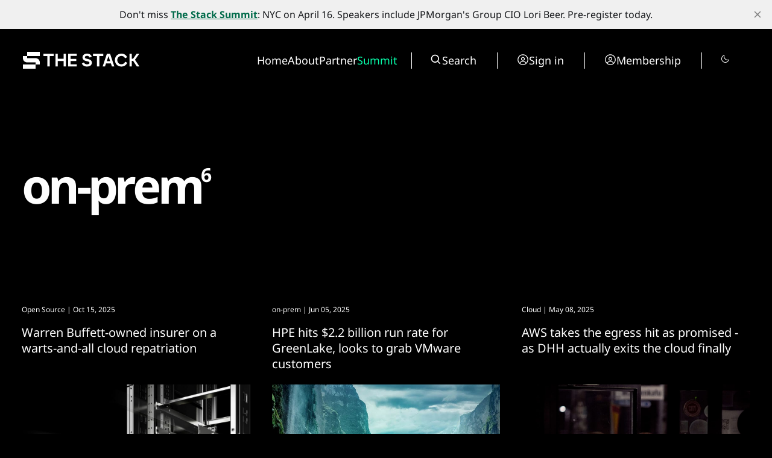

--- FILE ---
content_type: text/html; charset=utf-8
request_url: https://www.thestack.technology/tag/on-prem/
body_size: 18498
content:
<!DOCTYPE html>
<html lang="en" data-smooth-scroll="None" data-use-custom-scrollbar="false" data-cursor="Normal">
    <head>
        <title>on-prem - The Stack</title>
        <meta charset="utf-8" />
        <meta http-equiv="X-UA-Compatible" content="IE=edge" />
        <meta name="HandheldFriendly" content="True" />
        <meta name="viewport" content="width=device-width, initial-scale=1.0" />

        <link rel="preconnect" href="https://fonts.googleapis.com">
        <link rel="preconnect" href="https://fonts.gstatic.com" crossorigin>

        <link rel="stylesheet" type="text/css" href="https://www.thestack.technology/assets/css/global.css?v=edb8145b01" />
        <link rel="stylesheet" type="text/css" href="https://www.thestack.technology/assets/css/notifications.css?v=edb8145b01" />

        <script src="https://cdn.jsdelivr.net/gh/studio-freight/lenis@1.0.23/bundled/lenis.min.js"></script>

        <script src="https://www.thestack.technology/assets/js/global.js?v=edb8145b01"></script>
        <script src="https://www.thestack.technology/assets/js/custom-elements.js?v=edb8145b01"></script>
        <script>
            loadFonts("Suisse Intl", "Suisse Intl");
        </script>

        <style>
            :root {
                --background-color: #000;
                --text-color: #fff;
                --font1: var(--gh-font-body, 'Suisse Intl');
                --font2: var(--gh-font-body, 'Suisse Intl');
                --font3: var(--gh-font-heading, 'Suisse Intl');
                --logo-scale: 1;
                --heading-one-scale: 0.6;
            }
            body.light {
                --background-color: #fff;
                --text-color: #000;
            }

  .pagination-grid .videoWrapper iframe {
    aspect-ratio: 1.66
  }

  .three-box .kg-image-card:not(.kg-card-hascaption) + .kg-image-card {
    margin-top: 0;
  }

  /* partners page override styles */
  .page-work-with-us .excerpt-and-authors-wrapper {
     margin-left: auto;
     margin-right: auto;
     justify-content: space-between!important;
  }
  .page-work-with-us .three-box {
    padding-left: 5vw;
    padding-right: 5vw;
  }
  .page-work-with-us header.hero.wide-container {
    margin-left: 5vw;
    margin-right: 5vw;
    padding-left: 0;
    padding-right: 0;
    
  }
  /* about page tweaks */
  .page-about-the-stack .kg-header-card.kg-width-full.kg-layout-split h2.kg-header-card-heading {
    font-size: calc(0.6 * clamp(2.8rem,4vw,4.8rem))
  } 
  .page-about-the-stack .kg-card.kg-header-card.kg-v2 {
    padding-top: 0;
    padding-bottom: 0;
  }

        </style>

        <link rel="icon" href="https://www.thestack.technology/content/images/size/w256h256/2023/03/-23820-Stack-Technology-Icon-Oct-2020-----BLACK-v4.png" type="image/png">
    <link rel="canonical" href="https://www.thestack.technology/tag/on-prem/">
    <meta name="referrer" content="no-referrer-when-downgrade">
    
    <meta property="og:site_name" content="The Stack">
    <meta property="og:type" content="website">
    <meta property="og:title" content="on-prem - The Stack">
    <meta property="og:description" content="Interviews, insight and intelligence for digital leaders. Subscribe today to the best kept secret of the world&#x27;s most influential CIOs and changemakers.">
    <meta property="og:url" content="https://www.thestack.technology/tag/on-prem/">
    <meta name="twitter:card" content="summary">
    <meta name="twitter:title" content="on-prem - The Stack">
    <meta name="twitter:description" content="Interviews, insight and intelligence for digital leaders. Subscribe today to the best kept secret of the world&#x27;s most influential CIOs and changemakers.">
    <meta name="twitter:url" content="https://www.thestack.technology/tag/on-prem/">
    
    <script type="application/ld+json">
{
    "@context": "https://schema.org",
    "@type": "Series",
    "publisher": {
        "@type": "Organization",
        "name": "The Stack",
        "url": "https://www.thestack.technology/",
        "logo": {
            "@type": "ImageObject",
            "url": "https://www.thestack.technology/content/images/size/w256h256/2023/03/-23820-Stack-Technology-Icon-Oct-2020-----BLACK-v4.png",
            "width": 60,
            "height": 60
        }
    },
    "url": "https://www.thestack.technology/tag/on-prem/",
    "name": "on-prem",
    "mainEntityOfPage": "https://www.thestack.technology/tag/on-prem/"
}
    </script>

    <meta name="generator" content="Ghost 6.14">
    <link rel="alternate" type="application/rss+xml" title="The Stack" href="https://www.thestack.technology/rss/">
    <script defer src="https://cdn.jsdelivr.net/ghost/portal@~2.57/umd/portal.min.js" data-i18n="true" data-ghost="https://www.thestack.technology/" data-key="205b9d4cd315315d316510c978" data-api="https://the-stack.ghost.io/ghost/api/content/" data-locale="en" crossorigin="anonymous"></script><style id="gh-members-styles">.gh-post-upgrade-cta-content,
.gh-post-upgrade-cta {
    display: flex;
    flex-direction: column;
    align-items: center;
    font-family: -apple-system, BlinkMacSystemFont, 'Segoe UI', Roboto, Oxygen, Ubuntu, Cantarell, 'Open Sans', 'Helvetica Neue', sans-serif;
    text-align: center;
    width: 100%;
    color: #ffffff;
    font-size: 16px;
}

.gh-post-upgrade-cta-content {
    border-radius: 8px;
    padding: 40px 4vw;
}

.gh-post-upgrade-cta h2 {
    color: #ffffff;
    font-size: 28px;
    letter-spacing: -0.2px;
    margin: 0;
    padding: 0;
}

.gh-post-upgrade-cta p {
    margin: 20px 0 0;
    padding: 0;
}

.gh-post-upgrade-cta small {
    font-size: 16px;
    letter-spacing: -0.2px;
}

.gh-post-upgrade-cta a {
    color: #ffffff;
    cursor: pointer;
    font-weight: 500;
    box-shadow: none;
    text-decoration: underline;
}

.gh-post-upgrade-cta a:hover {
    color: #ffffff;
    opacity: 0.8;
    box-shadow: none;
    text-decoration: underline;
}

.gh-post-upgrade-cta a.gh-btn {
    display: block;
    background: #ffffff;
    text-decoration: none;
    margin: 28px 0 0;
    padding: 8px 18px;
    border-radius: 4px;
    font-size: 16px;
    font-weight: 600;
}

.gh-post-upgrade-cta a.gh-btn:hover {
    opacity: 0.92;
}</style><script async src="https://js.stripe.com/v3/"></script>
    <script defer src="https://cdn.jsdelivr.net/ghost/sodo-search@~1.8/umd/sodo-search.min.js" data-key="205b9d4cd315315d316510c978" data-styles="https://cdn.jsdelivr.net/ghost/sodo-search@~1.8/umd/main.css" data-sodo-search="https://the-stack.ghost.io/" data-locale="en" crossorigin="anonymous"></script>
    <script defer src="https://cdn.jsdelivr.net/ghost/announcement-bar@~1.1/umd/announcement-bar.min.js" data-announcement-bar="https://www.thestack.technology/" data-api-url="https://www.thestack.technology/members/api/announcement/" crossorigin="anonymous"></script>
    <link href="https://www.thestack.technology/webmentions/receive/" rel="webmention">
    <script defer src="/public/cards.min.js?v=edb8145b01"></script>
    <link rel="stylesheet" type="text/css" href="/public/cards.min.css?v=edb8145b01">
    <script defer src="/public/member-attribution.min.js?v=edb8145b01"></script><style>:root {--ghost-accent-color: #006b4a;}</style>
    <!-- Google tag (gtag.js) -->
<script async src="https://www.googletagmanager.com/gtag/js?id=G-ZLZRX3FKMG"></script>
<script>
  window.dataLayer = window.dataLayer || [];
  function gtag(){dataLayer.push(arguments);}
  gtag('js', new Date());

  gtag('config', 'G-ZLZRX3FKMG');
</script>

<style>
  section.hero {
    padding-top: 42px;
  }
  @media (max-width: 479px) {
    section.hero {
      padding-top: 24px;
    }
  }
  @media (min-width: 1439px) {
    section.hero {
      padding-top: 3.1vw
    }
  }

  @media (max-width:991px) {
    .page-work-with-us .three-box {
      padding: 0;
    }
    .three-box .kg-image-card img {
      max-width: 90vw;
      object-fit: contain;
      height: auto;
    }
    .post-content .three-box figure {
      object-fit: contain;
      height:auto;
      max-width: 100%;
    }
  }

  blockquote {
    font-size: unset!important;
  }
  body:not(.page-about-the-stack) .post-content.narrow-container {
    margin-left: auto;
    margin-right: auto;
    max-width: calc(720px + 30vw);
  }
  @media (max-width:991.99px) {
    body:not(.page-about-the-stack) .post-content.narrow-container {
      max-width: min(calc(720px + 60px), calc(100vw-60px));
    }
  }
  .post-content > p {
    font-size: 20px;
  }
  body {
    --scale: 0.75;
  }
  .post-upgrade-cta {
    padding-left: 0 !important;
    padding-right: 0 !important;
  }

  /* fix about page layout */
  .page-work-with-us .post-hero-text-content.section-padding-top {
    width: 100%;
    
  }
  /* fix mobile menu */
  @media (max-width: 991px) {
    .search-wrapper {
      display: flex!important;
      border-right: unset!important;
      border-left: unset!important;
    }
    .search-wrapper .toggledark, .search-wrapper .search-button {
      display: none;
    }
    /* and fix membership page too */
    .tier-information {
      width: fit-content!important;
    }
    .tier-description {
      min-width: 250px;
    }
    .tier-description-mobile {
      display: none!important;
    }
    .tier-description {
      display: block!important;
    }
    .tier-card {
      flex-direction: column!important;
    }
    .tier-information-inner.section-padding-extra {
      padding-top: 0;
    }
    .tier-description-inner.section-padding-extra {
      padding-bottom: 0;
    }
  }
  /* mobile navbar on smaller phones */
  @media (max-width: 400px) {
    .mobile-navbar-icons {
      gap: 12px;
    }
    .mobile-navbar-icons .unstyled-button {
      width: 16px;
    }
  }
  /* heading fussing June 2025 */
  .post-content h3 {
      font-size: clamp(23px, 2vw, 30px);
  }
  body .post-content h2 {
      font-size: clamp(26px, 2.5vw, 30px);
  }
  .kg-signup-card h2.kg-signup-card-heading {
    font-size: clamp(1.8rem,3vw,3.6rem)!important;
  }
  .benefits-outer ul {
    font-size: 120%;
    line-height:1.4;
  }
  .nav-summit a {
    color: #08ffac;
  }
  section.tags-slider {
    display: none;
}
</style>

    <link rel="preconnect" href="https://fonts.bunny.net"><link rel="stylesheet" href="https://fonts.bunny.net/css?family=noto-sans:400,700"><style>:root {--gh-font-heading: Noto Sans;--gh-font-body: Noto Sans;}</style>
            <style>
     .has-video {
            display: flex;
            position: relative;
            flex-direction: column;
    }
    .videoWrapper {
    overflow: hidden;
    flex-grow: 2;
    height: 100%;
    width: 100%;
    }


.videoWrapper iframe {
    width: 100%;
    height: 100%;
}
    </style>

    <script>
    function setupVideo (content, slug, title, autoplay, section) {    
        console.log('set up for ', slug)
    let placeholderdiv = document.createElement('div');
    placeholderdiv.innerHTML = content
    let fragment = document.createDocumentFragment()
    fragment.appendChild(placeholderdiv);

    let videoURLiframe = fragment.querySelector('.kg-embed-card > iframe, .kg-video-card video')
        // determine if this is a youtube video or peertube video
    let isYoutube = videoURLiframe.src.includes('youtube') || videoURLiframe.src.includes('youtu.be') || videoURLiframe.src.includes('youtube-nocookie') 
    let tmpsrc = videoURLiframe.src 
    videoURLiframe.setAttribute('width', '100%');
    let videoholder = document.createElement('div')
    videoholder.classList.add('videoWrapper')
    if (isYoutube) {
        if (autoplay) {
        videoholder.innerHTML = `<iframe src="${tmpsrc}&autoplay=1&mute=1&rel=0&modestbranding=1" title="${title}" frameborder="0" allow="accelerometer; autoplay; clipboard-write; encrypted-media; gyroscope; picture-in-picture; web-share" allowfullscreen></iframe>`
        } else {
        videoholder.innerHTML = `<iframe src="${tmpsrc}&rel=0&modestbranding=1" title="${title}" frameborder="0" allow="accelerometer; autoplay; clipboard-write; encrypted-media; gyroscope; picture-in-picture; web-share" allowfullscreen></iframe>`
        } 
    } else {
        if (autoplay) {
        videoholder.innerHTML = `<iframe src="${tmpsrc}?autoplay=1&muted=1" title="${title}" frameborder="0" allow="accelerometer; autoplay; clipboard-write; encrypted-media; gyroscope; picture-in-picture; web-share" allowfullscreen></iframe>`
        } else {
        videoholder.innerHTML = `<iframe src="${tmpsrc}" title="${title}" frameborder="0" allow="accelerometer; autoplay; clipboard-write; encrypted-media; gyroscope; picture-in-picture; web-share" allowfullscreen></iframe>`
        } 
    }

    let postid = `${slug}-${section}`
    console.log('looking for ', postid)
    let targetElement = document.querySelector(`[data-postid=${postid}] .videoWrapper`);
    if (targetElement) {
        targetElement.replaceWith(videoholder)
    } 
    }
</script>
    </head>
    <body class="tag-template tag-on-prem gh-font-heading-noto-sans gh-font-body-noto-sans">
        <input type="checkbox" id="darkvalue" style="display:none;">
<script>
function getCookie(cname) {
  let name = cname + "=";
  let decodedCookie = decodeURIComponent(document.cookie);
  let ca = decodedCookie.split(';');
  for(let i = 0; i <ca.length; i++) {
    let c = ca[i];
    while (c.charAt(0) == ' ') {
      c = c.substring(1);
    }
    if (c.indexOf(name) == 0) {
      darkvalue.checked= c.substring(name.length, c.length);
      return c.substring(name.length, c.length);
    }
  }
  return "none";
}
function checkCookie() {
  let preference = getCookie("darkmode-prefered");
  if (preference != "none") {
    if (preference == "true") { 
        darkvalue.checked = true;
        document.body.classList.add("dark")
        document.body.classList.remove("light")
        } else {
        darkvalue.checked = false;
        document.body.classList.remove("dark")
        document.body.classList.add("light")
        }
  } else {
    if (window.matchMedia("(prefers-color-scheme:dark)").matches) {
        darkvalue.checked = true;
        document.body.classList.add("dark")

    } else {
        darkvalue.checked = false;
        document.body.classList.remove("dark")

    } 
  }
}
checkCookie()
</script>        <custom-cursor class="custom-cursor hidden"></custom-cursor>

        <div class="lighthouse-content-paint-fix ">Content Paint</div>

        <script>
            


            document.addEventListener('DOMContentLoaded', function () {
                    pageLoadLetterAnimation();
                    pageLoadAnimations();

                setToggle();
            })
        </script>

        <div class="viewport">
   

            <div class="site-content">
                <div class="site-main">
                    <link rel="stylesheet" type="text/css" href="https://www.thestack.technology/assets/css/navbar.css?v=edb8145b01" />

<custom-header class="header" data-navigation-bar-type="Animated">
    <div class="wide-container navbar-inner vertical-animation" data-delay="200">
        <div class="logo-wrapper">
            <a class="logo" href="https://www.thestack.technology">
                <svg width="201" height="32" viewBox="0 0 201 32" fill="none" xmlns="http://www.w3.org/2000/svg">
<g clip-path="url(#clip0_1972_3291)">
<path d="M30 2H9V9H30V2Z" fill="currentColor" />
<path d="M2 9V12.5C2 16.366 5.13401 19.5 8.99998 19.5H22.9999V23H2V30H23L22.9999 23L30 23V19.5C30 15.6341 26.866 12.5 23 12.5H8.99998V9.00002L2 9Z" fill="currentColor"/>
</g>
<path d="M42.5395 8.9118H36V5.26874H52.9908V8.9118H46.4513V26.1714H42.5395V8.9118Z" fill="currentColor"/>
<path d="M69.3852 17.1534H59.7401V26.1714H55.8881V5.26872H59.7401V13.57H69.3852V5.26872H73.2372V26.1714H69.3852V17.1534Z" fill="currentColor"/>
<path d="M77.0978 5.26872H91.3115V8.79231H80.92V13.6597H90.3858V17.1534H80.92V22.6478H91.3115V26.1714H77.0978V5.26872Z" fill="currentColor"/>
<path d="M112.345 20.2589C112.345 19.1242 111.539 18.3777 109.896 17.9895L106.432 17.1534C103.207 16.377 100.819 14.6152 100.819 11.1513C100.819 7.35903 104.073 5 108.314 5C112.853 5 115.271 7.50834 116.107 9.86734L112.614 11.6291C112.285 10.2555 110.971 8.58329 108.314 8.58329C106.014 8.58329 104.73 9.65834 104.73 11.0618C104.73 12.2562 105.656 12.943 107.089 13.2715L111.001 14.227C114.525 15.093 116.346 17.2131 116.346 20.0798C116.346 23.3943 113.719 26.4401 108.015 26.4401C103.237 26.4401 100.61 23.7227 99.7436 21.4533L103.058 19.5422C103.625 21.3637 105.686 22.7374 108.105 22.7374C111.3 22.7374 112.345 21.513 112.345 20.2589Z" fill="currentColor"/>
<path d="M124.82 8.9118H118.281V5.26874H135.271V8.9118H128.732V26.1714H124.82V8.9118Z" fill="currentColor"/>
<path d="M141.239 5.26872H146.524L153.542 26.1714H149.51L147.868 21.1846H139.806L138.163 26.1714H134.192L141.239 5.26872ZM146.674 17.5714L143.837 9.0312L141 17.5714H146.674Z" fill="currentColor"/>
<path d="M154.513 15.72C154.513 9.62843 158.962 5 165.233 5C169.742 5 173.266 7.38891 174.789 10.9423L171.355 12.7937C170.339 10.375 168.07 8.79232 165.233 8.79232C161.351 8.79232 158.485 11.6888 158.485 15.72C158.485 19.7513 161.381 22.6478 165.233 22.6478C168.189 22.6478 170.548 20.9457 171.504 18.3478L174.938 20.1395C173.445 23.902 169.861 26.4401 165.233 26.4401C158.962 26.4401 154.513 21.7818 154.513 15.72Z" fill="currentColor"/>
<path d="M184.741 17.1235H182.591V26.1714H178.798V5.26872H182.591V13.4805H184.651L190.534 5.26872H194.893L187.786 15.1527L195.132 26.1714H190.772L184.741 17.1235Z" fill="currentColor"/>
<defs>
<clipPath id="clip0_1972_3291">
<rect width="28" height="28" fill="currentColor" transform="translate(2 2)"/>
</clipPath>
</defs>
</svg>
            </a>
        </div>

        <div class="mobile-navbar-icons">
            <button class="toggledark unstyled-button"><div class="is-dark"><svg width="16" height="16" viewBox="0 0 16 16" fill="none" xmlns="http://www.w3.org/2000/svg">
<g clip-path="url(#clip0_2722_8200)">
<path d="M7.5 2.5V1C7.5 0.867392 7.55268 0.740215 7.64645 0.646447C7.74021 0.552678 7.86739 0.5 8 0.5C8.13261 0.5 8.25979 0.552678 8.35355 0.646447C8.44732 0.740215 8.5 0.867392 8.5 1V2.5C8.5 2.63261 8.44732 2.75979 8.35355 2.85355C8.25979 2.94732 8.13261 3 8 3C7.86739 3 7.74021 2.94732 7.64645 2.85355C7.55268 2.75979 7.5 2.63261 7.5 2.5ZM12 8C12 8.79113 11.7654 9.56448 11.3259 10.2223C10.8864 10.8801 10.2616 11.3928 9.53073 11.6955C8.79983 11.9983 7.99556 12.0775 7.21964 11.9231C6.44371 11.7688 5.73098 11.3878 5.17157 10.8284C4.61216 10.269 4.2312 9.55629 4.07686 8.78036C3.92252 8.00444 4.00173 7.20017 4.30448 6.46927C4.60723 5.73836 5.11992 5.11365 5.77772 4.67412C6.43552 4.2346 7.20887 4 8 4C9.06051 4.00116 10.0773 4.42296 10.8271 5.17285C11.577 5.92275 11.9988 6.93949 12 8ZM11 8C11 7.40666 10.8241 6.82664 10.4944 6.33329C10.1648 5.83994 9.69623 5.45542 9.14805 5.22836C8.59987 5.0013 7.99667 4.94189 7.41473 5.05764C6.83279 5.1734 6.29824 5.45912 5.87868 5.87868C5.45912 6.29824 5.1734 6.83279 5.05764 7.41473C4.94189 7.99667 5.0013 8.59987 5.22836 9.14805C5.45542 9.69623 5.83994 10.1648 6.33329 10.4944C6.82664 10.8241 7.40666 11 8 11C8.7954 10.9992 9.55798 10.6828 10.1204 10.1204C10.6828 9.55798 10.9992 8.7954 11 8ZM3.64625 4.35375C3.74007 4.44757 3.86732 4.50028 4 4.50028C4.13268 4.50028 4.25993 4.44757 4.35375 4.35375C4.44757 4.25993 4.50028 4.13268 4.50028 4C4.50028 3.86732 4.44757 3.74007 4.35375 3.64625L3.35375 2.64625C3.25993 2.55243 3.13268 2.49972 3 2.49972C2.86732 2.49972 2.74007 2.55243 2.64625 2.64625C2.55243 2.74007 2.49972 2.86732 2.49972 3C2.49972 3.13268 2.55243 3.25993 2.64625 3.35375L3.64625 4.35375ZM3.64625 11.6462L2.64625 12.6462C2.55243 12.7401 2.49972 12.8673 2.49972 13C2.49972 13.1327 2.55243 13.2599 2.64625 13.3538C2.74007 13.4476 2.86732 13.5003 3 13.5003C3.13268 13.5003 3.25993 13.4476 3.35375 13.3538L4.35375 12.3538C4.40021 12.3073 4.43706 12.2521 4.4622 12.1914C4.48734 12.1308 4.50028 12.0657 4.50028 12C4.50028 11.9343 4.48734 11.8692 4.4622 11.8086C4.43706 11.7479 4.40021 11.6927 4.35375 11.6462C4.3073 11.5998 4.25214 11.5629 4.19145 11.5378C4.13075 11.5127 4.0657 11.4997 4 11.4997C3.9343 11.4997 3.86925 11.5127 3.80855 11.5378C3.74786 11.5629 3.69271 11.5998 3.64625 11.6462ZM12 4.5C12.0657 4.50005 12.1307 4.48716 12.1914 4.46207C12.2521 4.43697 12.3073 4.40017 12.3538 4.35375L13.3538 3.35375C13.4476 3.25993 13.5003 3.13268 13.5003 3C13.5003 2.86732 13.4476 2.74007 13.3538 2.64625C13.2599 2.55243 13.1327 2.49972 13 2.49972C12.8673 2.49972 12.7401 2.55243 12.6462 2.64625L11.6462 3.64625C11.5762 3.71618 11.5286 3.8053 11.5092 3.90235C11.4899 3.99939 11.4998 4.09998 11.5377 4.1914C11.5756 4.28281 11.6397 4.36092 11.722 4.41586C11.8043 4.4708 11.9011 4.50008 12 4.5ZM12.3538 11.6462C12.2599 11.5524 12.1327 11.4997 12 11.4997C11.8673 11.4997 11.7401 11.5524 11.6462 11.6462C11.5524 11.7401 11.4997 11.8673 11.4997 12C11.4997 12.1327 11.5524 12.2599 11.6462 12.3538L12.6462 13.3538C12.6927 13.4002 12.7479 13.4371 12.8086 13.4622C12.8692 13.4873 12.9343 13.5003 13 13.5003C13.0657 13.5003 13.1308 13.4873 13.1914 13.4622C13.2521 13.4371 13.3073 13.4002 13.3538 13.3538C13.4002 13.3073 13.4371 13.2521 13.4622 13.1914C13.4873 13.1308 13.5003 13.0657 13.5003 13C13.5003 12.9343 13.4873 12.8692 13.4622 12.8086C13.4371 12.7479 13.4002 12.6927 13.3538 12.6462L12.3538 11.6462ZM3 8C3 7.86739 2.94732 7.74021 2.85355 7.64645C2.75979 7.55268 2.63261 7.5 2.5 7.5H1C0.867392 7.5 0.740215 7.55268 0.646447 7.64645C0.552678 7.74021 0.5 7.86739 0.5 8C0.5 8.13261 0.552678 8.25979 0.646447 8.35355C0.740215 8.44732 0.867392 8.5 1 8.5H2.5C2.63261 8.5 2.75979 8.44732 2.85355 8.35355C2.94732 8.25979 3 8.13261 3 8ZM8 13C7.86739 13 7.74021 13.0527 7.64645 13.1464C7.55268 13.2402 7.5 13.3674 7.5 13.5V15C7.5 15.1326 7.55268 15.2598 7.64645 15.3536C7.74021 15.4473 7.86739 15.5 8 15.5C8.13261 15.5 8.25979 15.4473 8.35355 15.3536C8.44732 15.2598 8.5 15.1326 8.5 15V13.5C8.5 13.3674 8.44732 13.2402 8.35355 13.1464C8.25979 13.0527 8.13261 13 8 13ZM15 7.5H13.5C13.3674 7.5 13.2402 7.55268 13.1464 7.64645C13.0527 7.74021 13 7.86739 13 8C13 8.13261 13.0527 8.25979 13.1464 8.35355C13.2402 8.44732 13.3674 8.5 13.5 8.5H15C15.1326 8.5 15.2598 8.44732 15.3536 8.35355C15.4473 8.25979 15.5 8.13261 15.5 8C15.5 7.86739 15.4473 7.74021 15.3536 7.64645C15.2598 7.55268 15.1326 7.5 15 7.5Z" fill="currentColor"/>
</g>
<defs>
<clipPath id="clip0_2722_8200">
<rect width="16" height="16" fill="white"/>
</clipPath>
</defs>
</svg>
</div>
<div class="is-light"><svg width="16" height="16" viewBox="0 0 16 16" fill="none" xmlns="http://www.w3.org/2000/svg">
<path d="M14.5963 8.8894C14.5321 8.82513 14.4517 8.77954 14.3636 8.75752C14.2755 8.73549 14.1831 8.73787 14.0963 8.7644C13.1429 9.05263 12.1291 9.07679 11.1631 8.83432C10.1971 8.59186 9.31489 8.09184 8.61061 7.38756C7.90632 6.68327 7.40631 5.80111 7.16384 4.83507C6.92137 3.86902 6.94554 2.85529 7.23376 1.9019C7.26051 1.81503 7.26307 1.72251 7.24117 1.63428C7.21927 1.54606 7.17373 1.46548 7.10946 1.40121C7.04518 1.33693 6.9646 1.29139 6.87638 1.26949C6.78816 1.24759 6.69564 1.25015 6.60876 1.2769C5.29065 1.68068 4.13347 2.4899 3.30189 3.5894C2.57465 4.55494 2.13105 5.70413 2.02093 6.90788C1.91081 8.11163 2.13853 9.32224 2.67852 10.4037C3.2185 11.4852 4.04935 12.3946 5.07772 13.0299C6.10609 13.6652 7.29124 14.0012 8.50001 14C9.91023 14.0044 11.2829 13.5459 12.4075 12.695C13.507 11.8634 14.3162 10.7063 14.72 9.38815C14.7465 9.3016 14.7489 9.2095 14.7271 9.12166C14.7053 9.03383 14.6601 8.95355 14.5963 8.8894ZM11.8063 11.8963C10.7472 12.6939 9.4357 13.0822 8.11311 12.9896C6.79052 12.897 5.54589 12.3297 4.60835 11.3923C3.67081 10.4548 3.10346 9.21023 3.01074 7.88765C2.91803 6.56506 3.30619 5.2535 4.10376 4.1944C4.62339 3.50819 5.29518 2.95193 6.06626 2.5694C6.02234 2.87767 6.0002 3.18865 6.00001 3.50003C6.00183 5.22337 6.68724 6.87562 7.90583 8.09421C9.12442 9.3128 10.7767 9.99821 12.5 10C12.812 9.99993 13.1236 9.97779 13.4325 9.93378C13.0496 10.705 12.4929 11.3768 11.8063 11.8963Z" fill="currentColor"/>
</svg>
</div></button>
            <button class="search-button unstyled-button" aria-label="Search button" >
                <div class="search-icon">
                    <svg width="100%" height="100%" viewBox="0 0 20 20" fill="none" xmlns="http://www.w3.org/2000/svg">
    <path d="M8.33464 14.9998C9.81378 14.9995 11.2503 14.5044 12.4155 13.5932L16.0788 17.2565L17.2571 16.0782L13.5938 12.4148C14.5055 11.2496 15.0009 9.8127 15.0013 8.33317C15.0013 4.65734 12.0105 1.6665 8.33464 1.6665C4.6588 1.6665 1.66797 4.65734 1.66797 8.33317C1.66797 12.009 4.6588 14.9998 8.33464 14.9998ZM8.33464 3.33317C11.0921 3.33317 13.3346 5.57567 13.3346 8.33317C13.3346 11.0907 11.0921 13.3332 8.33464 13.3332C5.57714 13.3332 3.33464 11.0907 3.33464 8.33317C3.33464 5.57567 5.57714 3.33317 8.33464 3.33317Z" fill="var(--text-color)"/>
</svg>
                    
                </div>
            </button>
            <button class="menu-button unstyled-button" aria-label="Menu button">
                <div class="menu-line first-line"></div>
                <div class="menu-line mobile-line"></div>
                <div class="menu-line second-line"></div>
            </button>
        </div>

        <div class="navbar-links-outer">
            <div class="navbar-links-inner">
                    <ul class="nav">
            <li class="nav-home" data-label="Home">  
                <a class="nav-link hover-underline" href="https://www.thestack.technology/">Home</a>
            </li>
            <li class="nav-about" data-label="About">  
                <a class="nav-link hover-underline" href="https://www.thestack.technology/about-the-stack/">About</a>
            </li>
            <li class="nav-partner" data-label="Partner">  
                <a class="nav-link hover-underline" href="https://www.partner.thestack.technology/partner-with-us/">Partner</a>
            </li>
            <li class="nav-summit" data-label="Summit">  
                <a class="nav-link hover-underline" href="https://luma.com/a46jjpbz">Summit</a>
            </li>
    </ul>


                <div class="search-wrapper">
                    <a class="search-button unstyled-button" aria-label="Search button" >
                        <div class="search-icon">
                            <svg width="100%" height="100%" viewBox="0 0 20 20" fill="none" xmlns="http://www.w3.org/2000/svg">
    <path d="M8.33464 14.9998C9.81378 14.9995 11.2503 14.5044 12.4155 13.5932L16.0788 17.2565L17.2571 16.0782L13.5938 12.4148C14.5055 11.2496 15.0009 9.8127 15.0013 8.33317C15.0013 4.65734 12.0105 1.6665 8.33464 1.6665C4.6588 1.6665 1.66797 4.65734 1.66797 8.33317C1.66797 12.009 4.6588 14.9998 8.33464 14.9998ZM8.33464 3.33317C11.0921 3.33317 13.3346 5.57567 13.3346 8.33317C13.3346 11.0907 11.0921 13.3332 8.33464 13.3332C5.57714 13.3332 3.33464 11.0907 3.33464 8.33317C3.33464 5.57567 5.57714 3.33317 8.33464 3.33317Z" fill="var(--text-color)"/>
</svg>
                        </div>
                        <span>
                            Search
                        </span>                      
                    </a>
                </div>

                    <div class="acc-button-wrapper search-wrapper" style="border-left: none">
                            <a href="https://www.thestack.technology/signin/" class="acc-button">
                                <div class="account-icon">
                                    <svg width="100%" height="100%" viewBox="0 0 20 20" fill="none" xmlns="http://www.w3.org/2000/svg">
    <path fill-rule="evenodd" clip-rule="evenodd" d="M1.16797 10.0001C1.16797 7.65806 2.09834 5.41195 3.75441 3.75588C5.41048 2.0998 7.6566 1.16943 9.99864 1.16943C12.3407 1.16943 14.5868 2.0998 16.2429 3.75588C17.8989 5.41195 18.8293 7.65806 18.8293 10.0001C18.8293 12.3421 17.8989 14.5883 16.2429 16.2443C14.5868 17.9004 12.3407 18.8308 9.99864 18.8308C7.6566 18.8308 5.41048 17.9004 3.75441 16.2443C2.09834 14.5883 1.16797 12.3421 1.16797 10.0001ZM9.99864 2.4361C8.53252 2.43615 7.09802 2.86228 5.86965 3.66264C4.64127 4.463 3.67197 5.6031 3.07966 6.94424C2.48735 8.28538 2.29756 9.76975 2.53339 11.2168C2.76921 12.6638 3.42048 14.0111 4.40797 15.0948C5.00747 14.1558 5.83399 13.383 6.81115 12.8479C7.78831 12.3129 8.88457 12.0327 9.99864 12.0334C11.1127 12.0326 12.209 12.3127 13.1862 12.8478C14.1634 13.3829 14.9899 14.1557 15.5893 15.0948C16.5768 14.0111 17.2281 12.6638 17.4639 11.2168C17.6997 9.76975 17.5099 8.28538 16.9176 6.94424C16.3253 5.6031 15.356 4.463 14.1276 3.66264C12.8992 2.86228 11.4647 2.43615 9.99864 2.4361ZM14.6413 15.9721C14.1695 15.1589 13.4922 14.484 12.6774 14.0151C11.8626 13.5461 10.9388 13.2996 9.99864 13.3001C9.05849 13.2996 8.13472 13.5461 7.31989 14.0151C6.50506 14.484 5.82779 15.1589 5.35597 15.9721C6.68232 17.0063 8.31672 17.5668 9.99864 17.5641C11.748 17.5641 13.3586 16.9694 14.6413 15.9721ZM6.8653 8.67343C6.8653 7.84242 7.19542 7.04545 7.78303 6.45783C8.37065 5.87022 9.16762 5.5401 9.99864 5.5401C10.8296 5.5401 11.6266 5.87022 12.2142 6.45783C12.8019 7.04545 13.132 7.84242 13.132 8.67343C13.132 9.50445 12.8019 10.3014 12.2142 10.889C11.6266 11.4766 10.8296 11.8068 9.99864 11.8068C9.16762 11.8068 8.37065 11.4766 7.78303 10.889C7.19542 10.3014 6.8653 9.50445 6.8653 8.67343ZM9.99864 6.80677C9.7535 6.80677 9.51077 6.85505 9.28429 6.94886C9.05782 7.04267 8.85204 7.18016 8.6787 7.3535C8.50537 7.52684 8.36787 7.73262 8.27406 7.95909C8.18025 8.18556 8.13197 8.4283 8.13197 8.67343C8.13197 8.91857 8.18025 9.1613 8.27406 9.38778C8.36787 9.61425 8.50537 9.82003 8.6787 9.99337C8.85204 10.1667 9.05782 10.3042 9.28429 10.398C9.51077 10.4918 9.7535 10.5401 9.99864 10.5401C10.4937 10.5401 10.9685 10.3434 11.3186 9.99337C11.6686 9.6433 11.8653 9.1685 11.8653 8.67343C11.8653 8.17836 11.6686 7.70357 11.3186 7.3535C10.9685 7.00343 10.4937 6.80677 9.99864 6.80677Z" fill="var(--text-color)"/>
</svg>
                                </div>
                                <span>
                                    Sign in
                                </span>                              
                            </a>

                    </div>
                    <div class="acc-button-wrapper search-wrapper" style="border-left: none">
                            <a href="https://www.thestack.technology/membership/" class="acc-button">
                                <div class="account-icon">
                                    <svg width="100%" height="100%" viewBox="0 0 20 20" fill="none" xmlns="http://www.w3.org/2000/svg">
    <path fill-rule="evenodd" clip-rule="evenodd" d="M1.16797 10.0001C1.16797 7.65806 2.09834 5.41195 3.75441 3.75588C5.41048 2.0998 7.6566 1.16943 9.99864 1.16943C12.3407 1.16943 14.5868 2.0998 16.2429 3.75588C17.8989 5.41195 18.8293 7.65806 18.8293 10.0001C18.8293 12.3421 17.8989 14.5883 16.2429 16.2443C14.5868 17.9004 12.3407 18.8308 9.99864 18.8308C7.6566 18.8308 5.41048 17.9004 3.75441 16.2443C2.09834 14.5883 1.16797 12.3421 1.16797 10.0001ZM9.99864 2.4361C8.53252 2.43615 7.09802 2.86228 5.86965 3.66264C4.64127 4.463 3.67197 5.6031 3.07966 6.94424C2.48735 8.28538 2.29756 9.76975 2.53339 11.2168C2.76921 12.6638 3.42048 14.0111 4.40797 15.0948C5.00747 14.1558 5.83399 13.383 6.81115 12.8479C7.78831 12.3129 8.88457 12.0327 9.99864 12.0334C11.1127 12.0326 12.209 12.3127 13.1862 12.8478C14.1634 13.3829 14.9899 14.1557 15.5893 15.0948C16.5768 14.0111 17.2281 12.6638 17.4639 11.2168C17.6997 9.76975 17.5099 8.28538 16.9176 6.94424C16.3253 5.6031 15.356 4.463 14.1276 3.66264C12.8992 2.86228 11.4647 2.43615 9.99864 2.4361ZM14.6413 15.9721C14.1695 15.1589 13.4922 14.484 12.6774 14.0151C11.8626 13.5461 10.9388 13.2996 9.99864 13.3001C9.05849 13.2996 8.13472 13.5461 7.31989 14.0151C6.50506 14.484 5.82779 15.1589 5.35597 15.9721C6.68232 17.0063 8.31672 17.5668 9.99864 17.5641C11.748 17.5641 13.3586 16.9694 14.6413 15.9721ZM6.8653 8.67343C6.8653 7.84242 7.19542 7.04545 7.78303 6.45783C8.37065 5.87022 9.16762 5.5401 9.99864 5.5401C10.8296 5.5401 11.6266 5.87022 12.2142 6.45783C12.8019 7.04545 13.132 7.84242 13.132 8.67343C13.132 9.50445 12.8019 10.3014 12.2142 10.889C11.6266 11.4766 10.8296 11.8068 9.99864 11.8068C9.16762 11.8068 8.37065 11.4766 7.78303 10.889C7.19542 10.3014 6.8653 9.50445 6.8653 8.67343ZM9.99864 6.80677C9.7535 6.80677 9.51077 6.85505 9.28429 6.94886C9.05782 7.04267 8.85204 7.18016 8.6787 7.3535C8.50537 7.52684 8.36787 7.73262 8.27406 7.95909C8.18025 8.18556 8.13197 8.4283 8.13197 8.67343C8.13197 8.91857 8.18025 9.1613 8.27406 9.38778C8.36787 9.61425 8.50537 9.82003 8.6787 9.99337C8.85204 10.1667 9.05782 10.3042 9.28429 10.398C9.51077 10.4918 9.7535 10.5401 9.99864 10.5401C10.4937 10.5401 10.9685 10.3434 11.3186 9.99337C11.6686 9.6433 11.8653 9.1685 11.8653 8.67343C11.8653 8.17836 11.6686 7.70357 11.3186 7.3535C10.9685 7.00343 10.4937 6.80677 9.99864 6.80677Z" fill="var(--text-color)"/>
</svg>
                                </div>
                                <span>
                                    Membership
                                </span>                              
                            </a>
                    </div>
                                <div class="search-wrapper" style="border: none">
                        <button class="toggledark unstyled-button"><div class="is-dark"><svg width="16" height="16" viewBox="0 0 16 16" fill="none" xmlns="http://www.w3.org/2000/svg">
<g clip-path="url(#clip0_2722_8200)">
<path d="M7.5 2.5V1C7.5 0.867392 7.55268 0.740215 7.64645 0.646447C7.74021 0.552678 7.86739 0.5 8 0.5C8.13261 0.5 8.25979 0.552678 8.35355 0.646447C8.44732 0.740215 8.5 0.867392 8.5 1V2.5C8.5 2.63261 8.44732 2.75979 8.35355 2.85355C8.25979 2.94732 8.13261 3 8 3C7.86739 3 7.74021 2.94732 7.64645 2.85355C7.55268 2.75979 7.5 2.63261 7.5 2.5ZM12 8C12 8.79113 11.7654 9.56448 11.3259 10.2223C10.8864 10.8801 10.2616 11.3928 9.53073 11.6955C8.79983 11.9983 7.99556 12.0775 7.21964 11.9231C6.44371 11.7688 5.73098 11.3878 5.17157 10.8284C4.61216 10.269 4.2312 9.55629 4.07686 8.78036C3.92252 8.00444 4.00173 7.20017 4.30448 6.46927C4.60723 5.73836 5.11992 5.11365 5.77772 4.67412C6.43552 4.2346 7.20887 4 8 4C9.06051 4.00116 10.0773 4.42296 10.8271 5.17285C11.577 5.92275 11.9988 6.93949 12 8ZM11 8C11 7.40666 10.8241 6.82664 10.4944 6.33329C10.1648 5.83994 9.69623 5.45542 9.14805 5.22836C8.59987 5.0013 7.99667 4.94189 7.41473 5.05764C6.83279 5.1734 6.29824 5.45912 5.87868 5.87868C5.45912 6.29824 5.1734 6.83279 5.05764 7.41473C4.94189 7.99667 5.0013 8.59987 5.22836 9.14805C5.45542 9.69623 5.83994 10.1648 6.33329 10.4944C6.82664 10.8241 7.40666 11 8 11C8.7954 10.9992 9.55798 10.6828 10.1204 10.1204C10.6828 9.55798 10.9992 8.7954 11 8ZM3.64625 4.35375C3.74007 4.44757 3.86732 4.50028 4 4.50028C4.13268 4.50028 4.25993 4.44757 4.35375 4.35375C4.44757 4.25993 4.50028 4.13268 4.50028 4C4.50028 3.86732 4.44757 3.74007 4.35375 3.64625L3.35375 2.64625C3.25993 2.55243 3.13268 2.49972 3 2.49972C2.86732 2.49972 2.74007 2.55243 2.64625 2.64625C2.55243 2.74007 2.49972 2.86732 2.49972 3C2.49972 3.13268 2.55243 3.25993 2.64625 3.35375L3.64625 4.35375ZM3.64625 11.6462L2.64625 12.6462C2.55243 12.7401 2.49972 12.8673 2.49972 13C2.49972 13.1327 2.55243 13.2599 2.64625 13.3538C2.74007 13.4476 2.86732 13.5003 3 13.5003C3.13268 13.5003 3.25993 13.4476 3.35375 13.3538L4.35375 12.3538C4.40021 12.3073 4.43706 12.2521 4.4622 12.1914C4.48734 12.1308 4.50028 12.0657 4.50028 12C4.50028 11.9343 4.48734 11.8692 4.4622 11.8086C4.43706 11.7479 4.40021 11.6927 4.35375 11.6462C4.3073 11.5998 4.25214 11.5629 4.19145 11.5378C4.13075 11.5127 4.0657 11.4997 4 11.4997C3.9343 11.4997 3.86925 11.5127 3.80855 11.5378C3.74786 11.5629 3.69271 11.5998 3.64625 11.6462ZM12 4.5C12.0657 4.50005 12.1307 4.48716 12.1914 4.46207C12.2521 4.43697 12.3073 4.40017 12.3538 4.35375L13.3538 3.35375C13.4476 3.25993 13.5003 3.13268 13.5003 3C13.5003 2.86732 13.4476 2.74007 13.3538 2.64625C13.2599 2.55243 13.1327 2.49972 13 2.49972C12.8673 2.49972 12.7401 2.55243 12.6462 2.64625L11.6462 3.64625C11.5762 3.71618 11.5286 3.8053 11.5092 3.90235C11.4899 3.99939 11.4998 4.09998 11.5377 4.1914C11.5756 4.28281 11.6397 4.36092 11.722 4.41586C11.8043 4.4708 11.9011 4.50008 12 4.5ZM12.3538 11.6462C12.2599 11.5524 12.1327 11.4997 12 11.4997C11.8673 11.4997 11.7401 11.5524 11.6462 11.6462C11.5524 11.7401 11.4997 11.8673 11.4997 12C11.4997 12.1327 11.5524 12.2599 11.6462 12.3538L12.6462 13.3538C12.6927 13.4002 12.7479 13.4371 12.8086 13.4622C12.8692 13.4873 12.9343 13.5003 13 13.5003C13.0657 13.5003 13.1308 13.4873 13.1914 13.4622C13.2521 13.4371 13.3073 13.4002 13.3538 13.3538C13.4002 13.3073 13.4371 13.2521 13.4622 13.1914C13.4873 13.1308 13.5003 13.0657 13.5003 13C13.5003 12.9343 13.4873 12.8692 13.4622 12.8086C13.4371 12.7479 13.4002 12.6927 13.3538 12.6462L12.3538 11.6462ZM3 8C3 7.86739 2.94732 7.74021 2.85355 7.64645C2.75979 7.55268 2.63261 7.5 2.5 7.5H1C0.867392 7.5 0.740215 7.55268 0.646447 7.64645C0.552678 7.74021 0.5 7.86739 0.5 8C0.5 8.13261 0.552678 8.25979 0.646447 8.35355C0.740215 8.44732 0.867392 8.5 1 8.5H2.5C2.63261 8.5 2.75979 8.44732 2.85355 8.35355C2.94732 8.25979 3 8.13261 3 8ZM8 13C7.86739 13 7.74021 13.0527 7.64645 13.1464C7.55268 13.2402 7.5 13.3674 7.5 13.5V15C7.5 15.1326 7.55268 15.2598 7.64645 15.3536C7.74021 15.4473 7.86739 15.5 8 15.5C8.13261 15.5 8.25979 15.4473 8.35355 15.3536C8.44732 15.2598 8.5 15.1326 8.5 15V13.5C8.5 13.3674 8.44732 13.2402 8.35355 13.1464C8.25979 13.0527 8.13261 13 8 13ZM15 7.5H13.5C13.3674 7.5 13.2402 7.55268 13.1464 7.64645C13.0527 7.74021 13 7.86739 13 8C13 8.13261 13.0527 8.25979 13.1464 8.35355C13.2402 8.44732 13.3674 8.5 13.5 8.5H15C15.1326 8.5 15.2598 8.44732 15.3536 8.35355C15.4473 8.25979 15.5 8.13261 15.5 8C15.5 7.86739 15.4473 7.74021 15.3536 7.64645C15.2598 7.55268 15.1326 7.5 15 7.5Z" fill="currentColor"/>
</g>
<defs>
<clipPath id="clip0_2722_8200">
<rect width="16" height="16" fill="white"/>
</clipPath>
</defs>
</svg>
</div>
<div class="is-light"><svg width="16" height="16" viewBox="0 0 16 16" fill="none" xmlns="http://www.w3.org/2000/svg">
<path d="M14.5963 8.8894C14.5321 8.82513 14.4517 8.77954 14.3636 8.75752C14.2755 8.73549 14.1831 8.73787 14.0963 8.7644C13.1429 9.05263 12.1291 9.07679 11.1631 8.83432C10.1971 8.59186 9.31489 8.09184 8.61061 7.38756C7.90632 6.68327 7.40631 5.80111 7.16384 4.83507C6.92137 3.86902 6.94554 2.85529 7.23376 1.9019C7.26051 1.81503 7.26307 1.72251 7.24117 1.63428C7.21927 1.54606 7.17373 1.46548 7.10946 1.40121C7.04518 1.33693 6.9646 1.29139 6.87638 1.26949C6.78816 1.24759 6.69564 1.25015 6.60876 1.2769C5.29065 1.68068 4.13347 2.4899 3.30189 3.5894C2.57465 4.55494 2.13105 5.70413 2.02093 6.90788C1.91081 8.11163 2.13853 9.32224 2.67852 10.4037C3.2185 11.4852 4.04935 12.3946 5.07772 13.0299C6.10609 13.6652 7.29124 14.0012 8.50001 14C9.91023 14.0044 11.2829 13.5459 12.4075 12.695C13.507 11.8634 14.3162 10.7063 14.72 9.38815C14.7465 9.3016 14.7489 9.2095 14.7271 9.12166C14.7053 9.03383 14.6601 8.95355 14.5963 8.8894ZM11.8063 11.8963C10.7472 12.6939 9.4357 13.0822 8.11311 12.9896C6.79052 12.897 5.54589 12.3297 4.60835 11.3923C3.67081 10.4548 3.10346 9.21023 3.01074 7.88765C2.91803 6.56506 3.30619 5.2535 4.10376 4.1944C4.62339 3.50819 5.29518 2.95193 6.06626 2.5694C6.02234 2.87767 6.0002 3.18865 6.00001 3.50003C6.00183 5.22337 6.68724 6.87562 7.90583 8.09421C9.12442 9.3128 10.7767 9.99821 12.5 10C12.812 9.99993 13.1236 9.97779 13.4325 9.93378C13.0496 10.705 12.4929 11.3768 11.8063 11.8963Z" fill="currentColor"/>
</svg>
</div></button>

<script>
const darkbuttonArray = document.querySelectorAll(".toggledark")
darkvalue = document.getElementById("darkvalue")
darkbuttonArray.forEach(dkbt =>{
  dkbt.addEventListener("click", () => {
    console.log('button click')
    darkvalue.checked = !darkvalue.checked
    document.body.classList.toggle("dark")
    document.body.classList.toggle("light")
    document.cookie = `darkmode-prefered=${darkvalue.checked};path=/`
  })
})



</script>
<style>
  /* dark mode visibility */

body.dark .is-light {
    display: none;
}
body:not(.dark) .is-dark {
    display: none;
}
.toggledark {
    background: transparent;
    border: none;
    color: var(--color-base);
}
@media (max-width: 991px) {
.toggledark svg { 
    width: 28px;
    height: 28px;
}
}

</style>
                </div>
            </div>
        </div>
    </div>
</custom-header>                    <link rel="stylesheet" type="text/css" href="https://www.thestack.technology/assets/css/card.css?v=edb8145b01" />


<main>
    <div class="iteration-container" id="data-length" data-length="6">
            
<link rel="stylesheet" type="text/css" href="https://www.thestack.technology/assets/css/hero.css?v=edb8145b01" />

<section class="hero">
    <div class="wide-container">
        <div class="hero-wrapper">
            <div class="hero-text-wrapper section-padding-bottom">
                <div class="hero-heading-wrapper section-padding-top full-width">               
                    <h1 class="letter-animation">on-prem</h1>
                        <div class="hero-top-border horizontal-line-animation"></div>
                        <h3 class="hero-number hero-number-animation">
                            <script>
                                document.currentScript.parentNode.innerHTML = (parseInt(document.currentScript.closest('.iteration-container').dataset.length)).toString();
                            </script>
                        </h3>
                </div>


            </div>

            <div class="hero-bottom-border horizontal-line-animation"></div>
        </div>
    </div>
</section>    </div>

    <section class="wide-container section-padding-top grid-section hidden-animation">
        <div class="grid-outer section-padding-bottom">
            <div class="grid pagination-grid">
                    <div class="card post-68eca95e878cb10001325f7e" data-tag="Open Source,Cloud,on-prem,private cloud,GEICO," data-postid="insurer-slashes-compute-costs-with-cloud-repatriation-shift-to-ocp-but-card" >
    <div class="card-info-top">
        <small class="flex-center">
                <a href="https://www.thestack.technology/tag/open-source/">Open Source</a>
                &nbsp;|
            Oct 15, 2025          
        </small>
        <div class="card-title-wrapper">
            <div class="medium-text">
                <a href="/insurer-slashes-compute-costs-with-cloud-repatriation-shift-to-ocp-but/">
                    Warren Buffett-owned insurer on a warts-and-all cloud repatriation
                </a>
            </div>
        </div>
    </div>

    <a href="/insurer-slashes-compute-costs-with-cloud-repatriation-shift-to-ocp-but/" class="card-image" aria-label="Warren Buffett-owned insurer on a warts-and-all cloud repatriation">
            <figure>
                <img
                    class="scale-in"
                    srcset="/content/images/size/w300/2025/10/rack1.jpg 300w,
                            /content/images/size/w720/2025/10/rack1.jpg 720w,
                            /content/images/size/w960/2025/10/rack1.jpg 960w,
                            /content/images/size/w1200/2025/10/rack1.jpg 1200w"
                    src="/content/images/size/w960/2025/10/rack1.jpg"
                    alt="GEICO Open Compute Project cloud repatriation "
                >
            </figure>                   
    </a>
    <div class="card-paragraph-wrapper">
        <p class="small-paragraph two-lines">
            Not an easy ride and the OCP community needs to do 6 key things...
        </p>
    </div>
</div>
                    <div class="card post-68415b39cec8c50001cdecd2" data-tag="on-prem,hybrid cloud,Cloud,HPE,GreenLake," data-postid="hpes-greenlake-is-booming-as-infrastructure-needs-evolve-card" >
    <div class="card-info-top">
        <small class="flex-center">
                <a href="https://www.thestack.technology/tag/on-prem/">on-prem</a>
                &nbsp;|
            Jun 05, 2025          
        </small>
        <div class="card-title-wrapper">
            <div class="medium-text">
                <a href="/hpes-greenlake-is-booming-as-infrastructure-needs-evolve/">
                    HPE hits $2.2 billion run rate for GreenLake, looks to grab VMware customers
                </a>
            </div>
        </div>
    </div>

    <a href="/hpes-greenlake-is-booming-as-infrastructure-needs-evolve/" class="card-image" aria-label="HPE hits $2.2 billion run rate for GreenLake, looks to grab VMware customers">
            <figure>
                <img
                    class="scale-in"
                    srcset="/content/images/size/w300/2025/06/HPE-GreenLake-logo.jpg 300w,
                            /content/images/size/w720/2025/06/HPE-GreenLake-logo.jpg 720w,
                            /content/images/size/w960/2025/06/HPE-GreenLake-logo.jpg 960w,
                            /content/images/size/w1200/2025/06/HPE-GreenLake-logo.jpg 1200w"
                    src="/content/images/size/w960/2025/06/HPE-GreenLake-logo.jpg"
                    alt="HPE hits $2.2 billion run rate for GreenLake, looks to grab VMware customers"
                >
            </figure>                   
    </a>
    <div class="card-paragraph-wrapper">
        <p class="small-paragraph two-lines">
            &quot;There&#39;s been a significant trend over the last couple of years back to disaggregated infrastructure...&quot;
        </p>
    </div>
</div>
                    <div class="card post-681c9be6e4c6b8000162c754" data-tag="Cloud,finops,on-prem,DHH,AWS,pure storage," data-postid="dhh-aws-egress-s3-pure-card" >
    <div class="card-info-top">
        <small class="flex-center">
                <a href="https://www.thestack.technology/tag/cloud/">Cloud</a>
                &nbsp;|
            May 08, 2025          
        </small>
        <div class="card-title-wrapper">
            <div class="medium-text">
                <a href="/dhh-aws-egress-s3-pure/">
                    AWS takes the egress hit as promised - as DHH actually exits the cloud finally
                </a>
            </div>
        </div>
    </div>

    <a href="/dhh-aws-egress-s3-pure/" class="card-image" aria-label="AWS takes the egress hit as promised - as DHH actually exits the cloud finally">
            <figure>
                <img
                    class="scale-in"
                    srcset="/content/images/size/w300/2025/05/alex-kubsch-OBX1OSepIFc-unsplash.jpg 300w,
                            /content/images/size/w720/2025/05/alex-kubsch-OBX1OSepIFc-unsplash.jpg 720w,
                            /content/images/size/w960/2025/05/alex-kubsch-OBX1OSepIFc-unsplash.jpg 960w,
                            /content/images/size/w1200/2025/05/alex-kubsch-OBX1OSepIFc-unsplash.jpg 1200w"
                    src="/content/images/size/w960/2025/05/alex-kubsch-OBX1OSepIFc-unsplash.jpg"
                    alt="AWS takes the egress hit as promised - as DHH actually exits the cloud finally"
                >
            </figure>                   
    </a>
    <div class="card-paragraph-wrapper">
        <p class="small-paragraph two-lines">
            &quot;The yearly cost will be below $200,000. Much easier to swallow than $1.5m/year&quot;
        </p>
    </div>
</div>
                    <div class="card post-64341b72325847003d67960d" data-tag="Cloud,Featured,Read This,Databases,MariaDB,on-prem," data-postid="on-prem-infrastructure-cloud-benefits-card" >
    <div class="card-info-top">
        <small class="flex-center">
                <a href="https://www.thestack.technology/tag/cloud/">Cloud</a>
                &nbsp;|
            Jul 07, 2022          
        </small>
        <div class="card-title-wrapper">
            <div class="medium-text">
                <a href="/on-prem-infrastructure-cloud-benefits/">
                    Stuck with on-prem infrastructure? There are ways to bring in cloud benefits
                </a>
            </div>
        </div>
    </div>

    <a href="/on-prem-infrastructure-cloud-benefits/" class="card-image" aria-label="Stuck with on-prem infrastructure? There are ways to bring in cloud benefits">
            <figure>
                <img
                    class="scale-in"
                    srcset="/content/images/size/w300/wp-content/uploads/2022/07/thisisengineering-raeng-zbltu0zbjcu-unsplash.jpg 300w,
                            /content/images/size/w720/wp-content/uploads/2022/07/thisisengineering-raeng-zbltu0zbjcu-unsplash.jpg 720w,
                            /content/images/size/w960/wp-content/uploads/2022/07/thisisengineering-raeng-zbltu0zbjcu-unsplash.jpg 960w,
                            /content/images/size/w1200/wp-content/uploads/2022/07/thisisengineering-raeng-zbltu0zbjcu-unsplash.jpg 1200w"
                    src="/content/images/size/w960/wp-content/uploads/2022/07/thisisengineering-raeng-zbltu0zbjcu-unsplash.jpg"
                    alt="Stuck with on-prem infrastructure? There are ways to bring in cloud benefits"
                >
            </figure>                   
    </a>
    <div class="card-paragraph-wrapper">
        <p class="small-paragraph two-lines">
            On-prem infrastructure is here to stay for many orgs, writes Andrew Oliver.
        </p>
    </div>
</div>
                    <div class="card post-64341b72325847003d679537" data-tag="Policy,cybersecurity,data centres,on-prem,Security,DC,Government," data-postid="uk-gov-issues-new-datacentre-security-guidance-card" >
    <div class="card-info-top">
        <small class="flex-center">
                <a href="https://www.thestack.technology/tag/policy/">Policy</a>
                &nbsp;|
            Mar 09, 2022          
        </small>
        <div class="card-title-wrapper">
            <div class="medium-text">
                <a href="/uk-gov-issues-new-datacentre-security-guidance/">
                    UK gov issues new datacentre security guidance
                </a>
            </div>
        </div>
    </div>

    <a href="/uk-gov-issues-new-datacentre-security-guidance/" class="card-image" aria-label="UK gov issues new datacentre security guidance">
            <figure>
                <img
                    class="scale-in"
                    srcset="/content/images/size/w300/wp-content/uploads/2022/03/taylor-vick-awslrfhs1w4-unsplash-scaled.jpg 300w,
                            /content/images/size/w720/wp-content/uploads/2022/03/taylor-vick-awslrfhs1w4-unsplash-scaled.jpg 720w,
                            /content/images/size/w960/wp-content/uploads/2022/03/taylor-vick-awslrfhs1w4-unsplash-scaled.jpg 960w,
                            /content/images/size/w1200/wp-content/uploads/2022/03/taylor-vick-awslrfhs1w4-unsplash-scaled.jpg 1200w"
                    src="/content/images/size/w960/wp-content/uploads/2022/03/taylor-vick-awslrfhs1w4-unsplash-scaled.jpg"
                    alt="UK gov issues new datacentre security guidance"
                >
            </figure>                   
    </a>
    <div class="card-paragraph-wrapper">
        <p class="small-paragraph two-lines">
            The UK’s NCSC and CPNI have laid out a datacentre security strategy for owners and users of datacentre facilities, covering everything from physical and cyber security to supply chain and personnel.

The National Cyber Security Centre and Centre for the Protection of National Infrastructure datacentre security guidance covers seven
        </p>
    </div>
</div>
                    <div class="card post-64341b72325847003d679523" data-tag="Cloud,Featured,Read This,capacity planning,on-prem,Outages,Resilience,serverless,SRE,Ukraine,Government," data-postid="air-traffic-tracking-site-flightradar24-down-card" >
    <div class="card-info-top">
        <small class="flex-center">
                <a href="https://www.thestack.technology/tag/cloud/">Cloud</a>
                &nbsp;|
            Feb 24, 2022          
        </small>
        <div class="card-title-wrapper">
            <div class="medium-text">
                <a href="/air-traffic-tracking-site-flightradar24-down/">
                    Flightradar24 crashes as servers &quot;pummeled&quot; by Ukraine-related activity
                </a>
            </div>
        </div>
    </div>

    <a href="/air-traffic-tracking-site-flightradar24-down/" class="card-image" aria-label="Flightradar24 crashes as servers &quot;pummeled&quot; by Ukraine-related activity">
            <figure>
                <img
                    class="scale-in"
                    srcset="/content/images/size/w300/wp-content/uploads/2022/02/fmxg8fbxwaynchp.jpg 300w,
                            /content/images/size/w720/wp-content/uploads/2022/02/fmxg8fbxwaynchp.jpg 720w,
                            /content/images/size/w960/wp-content/uploads/2022/02/fmxg8fbxwaynchp.jpg 960w,
                            /content/images/size/w1200/wp-content/uploads/2022/02/fmxg8fbxwaynchp.jpg 1200w"
                    src="/content/images/size/w960/wp-content/uploads/2022/02/fmxg8fbxwaynchp.jpg"
                    alt="Flightradar24 crashes as servers &quot;pummeled&quot; by Ukraine-related activity"
                >
            </figure>                   
    </a>
    <div class="card-paragraph-wrapper">
        <p class="small-paragraph two-lines">
            Company just advertised for an SRE.
        </p>
    </div>
</div>
            </div>
            <custom-pagination id="custom-pagination" data-current-page="1" data-is-archivepage="">
    <nav class="pagination-nav">
    </nav>
</custom-pagination>
        </div>
    </section>
</main>
                    <link rel="stylesheet" type="text/css" href="https://www.thestack.technology/assets/css/footer.css?v=edb8145b01" />

<footer class="footer">
    <custom-footer>
        <div class="wide-container section-padding footer-outer">
            <div class="footer-inner">
                <div class="footer-description">
                    <a class="footer-logo" href="https://www.thestack.technology">
                            <div class="footer-text">
                                The Stack
                            </div>                       
                    </a>

                    <div class="footer-paragraph-wrapper">
                        <p>Interviews, insight, intelligence, and exclusive events for digital leaders.</p>
                    </div>

                                <form data-members-form="subscribe" class="subscribe-form">
                                    <div class="subscribe-with-alerts">
                                        <div class="subscribe-wrapper">
                                            <input data-members-email type="email" required="true" placeholder="Your.email@example.com" class="subscribe-input"/>
                                            <button class="footer-button footer-submit-button" type="submit" aria-label="Submit">
                                                <div class="footer-arrow-icon">
                                                    <svg width="100%" height="100%" viewBox="0 0 29 12" fill="none" xmlns="http://www.w3.org/2000/svg">
    <g clip-path="url(#clip0_219_3)">
        <path d="M-29.4453 6H29.1931" stroke="var(--text-color)"/>
        <path d="M22.3368 11.25C22.3368 11.25 22.1083 6.15 29.1906 6" stroke="var(--text-color)"/>
        <path d="M22.3368 0.75C22.3368 0.75 22.1083 5.85 29.1906 6" stroke="var(--text-color)"/>
    </g>
    <defs>
        <clipPath id="clip0_219_3">
            <rect width="29" height="12" fill="var(--text-color)"/>
        </clipPath>
    </defs>
</svg>
                                                </div>
                                            </button>
                                        </div>
                                        <div class="form-alerts">
                                            <small class="form-alert loading-alert">Processing your request...</small>
                                            <small class="form-alert success-alert">Please check your inbox and click the link to confirm your subscription.</small>
                                            <small class="form-alert error-alert" data-members-error></small>
                                        </div> 
                                    </div>            
                                </form>
                </div>

                <nav class="footer-navigation">
                    <ul class="footer-normal-links-group footer-links-group">
                        <li class="footer-nav-navigation">
                            <ul class="footer-secondary-links footer-normal-links">

                            </ul>
                        </li>
                    </ul>
                        <ul class="footer-nav">
            <li class="footer-nav-sign-up" data-label="Sign up">  
                <a class="footer-nav-link hover-underline" href="#/portal/">Sign up</a>
            </li>
            <li class="footer-nav-privacy-policy" data-label="Privacy Policy">  
                <a class="footer-nav-link hover-underline" href="https://www.thestack.technology/privacy-policy-2/">Privacy Policy</a>
            </li>
    </ul>

                </nav>
            </div>
        </div>

        <div class="footer-bottom wide-container">
            <div class="footer-socials">


                <a href="#" id="instagram" target="_blank" class="footer-button social" aria-label="Instagram">
                    <div class="social-inner">
                        <svg width="100%" height="100%" viewBox="0 0 24 24" fill="none" xmlns="http://www.w3.org/2000/svg">
    <path d="M13.0286 2.00123C13.7583 1.99843 14.488 2.00576 15.2176 2.02323L15.4116 2.03023C15.6356 2.03823 15.8566 2.04823 16.1236 2.06023C17.1876 2.11023 17.9136 2.27823 18.5506 2.52523C19.2106 2.77923 19.7666 3.12323 20.3226 3.67923C20.831 4.17884 21.2244 4.78318 21.4756 5.45023C21.7226 6.08723 21.8906 6.81423 21.9406 7.87823C21.9526 8.14423 21.9626 8.36623 21.9706 8.59023L21.9766 8.78423C21.9943 9.51342 22.002 10.2428 21.9996 10.9722L22.0006 11.7182V13.0282C22.003 13.758 21.9954 14.4877 21.9776 15.2172L21.9716 15.4112C21.9636 15.6352 21.9536 15.8562 21.9416 16.1232C21.8916 17.1872 21.7216 17.9132 21.4756 18.5502C21.2252 19.218 20.8317 19.8228 20.3226 20.3222C19.8225 20.8306 19.2179 21.224 18.5506 21.4752C17.9136 21.7222 17.1876 21.8902 16.1236 21.9402C15.8566 21.9522 15.6356 21.9622 15.4116 21.9702L15.2176 21.9762C14.4881 21.994 13.7583 22.0017 13.0286 21.9992L12.2826 22.0002H10.9736C10.2438 22.0027 9.5141 21.995 8.78458 21.9772L8.59058 21.9712C8.35319 21.9626 8.11585 21.9526 7.87858 21.9412C6.81458 21.8912 6.08858 21.7212 5.45058 21.4752C4.78326 21.2246 4.17881 20.8311 3.67958 20.3222C3.17062 19.8225 2.7768 19.2178 2.52558 18.5502C2.27858 17.9132 2.11058 17.1872 2.06058 16.1232C2.04944 15.8859 2.03944 15.6486 2.03058 15.4112L2.02558 15.2172C2.00714 14.4877 1.99881 13.758 2.00058 13.0282V10.9722C1.99779 10.2428 2.00512 9.51343 2.02258 8.78423L2.02958 8.59023C2.03758 8.36623 2.04758 8.14423 2.05958 7.87823C2.10958 6.81323 2.27758 6.08823 2.52458 5.45023C2.77595 4.78285 3.17054 4.17868 3.68058 3.68023C4.17947 3.17098 4.78354 2.7768 5.45058 2.52523C6.08858 2.27823 6.81358 2.11023 7.87858 2.06023L8.59058 2.03023L8.78458 2.02523C9.51376 2.0068 10.2432 1.99847 10.9726 2.00023L13.0286 2.00123ZM12.0006 7.00123C11.3381 6.99186 10.6803 7.11425 10.0656 7.3613C9.45077 7.60834 8.89122 7.97511 8.41942 8.44029C7.94762 8.90546 7.57298 9.45977 7.31726 10.071C7.06155 10.6822 6.92987 11.3382 6.92987 12.0007C6.92987 12.6633 7.06155 13.3192 7.31726 13.9305C7.57298 14.5417 7.94762 15.096 8.41942 15.5612C8.89122 16.0264 9.45077 16.3931 10.0656 16.6402C10.6803 16.8872 11.3381 17.0096 12.0006 17.0002C13.3267 17.0002 14.5984 16.4734 15.5361 15.5358C16.4738 14.5981 17.0006 13.3263 17.0006 12.0002C17.0006 10.6741 16.4738 9.40238 15.5361 8.4647C14.5984 7.52701 13.3267 7.00123 12.0006 7.00123ZM12.0006 9.00123C12.3991 8.99389 12.7951 9.06603 13.1654 9.21344C13.5357 9.36085 13.8729 9.58057 14.1574 9.85978C14.4418 10.139 14.6678 10.4721 14.822 10.8396C14.9763 11.2071 15.0558 11.6016 15.0558 12.0002C15.0559 12.3988 14.9766 12.7934 14.8224 13.1609C14.6683 13.5285 14.4424 13.8617 14.1581 14.141C13.8737 14.4203 13.5366 14.6401 13.1663 14.7876C12.796 14.9352 12.4001 15.0074 12.0016 15.0002C11.2059 15.0002 10.4429 14.6842 9.88026 14.1216C9.31765 13.5589 9.00158 12.7959 9.00158 12.0002C9.00158 11.2046 9.31765 10.4415 9.88026 9.87891C10.4429 9.3163 11.2059 9.00023 12.0016 9.00023L12.0006 9.00123ZM17.2506 5.50123C16.928 5.51414 16.6229 5.65138 16.3992 5.8842C16.1755 6.11702 16.0506 6.42736 16.0506 6.75023C16.0506 7.0731 16.1755 7.38344 16.3992 7.61626C16.6229 7.84908 16.928 7.98632 17.2506 7.99923C17.5821 7.99923 17.9 7.86753 18.1345 7.63311C18.3689 7.39869 18.5006 7.08075 18.5006 6.74923C18.5006 6.41771 18.3689 6.09977 18.1345 5.86535C17.9 5.63093 17.5821 5.49923 17.2506 5.49923V5.50123Z" fill="var(--background-color)"/>
</svg>
                    </div>
                </a>

                <a href="#" id="linkedin" target="_blank" class="footer-button social" aria-label="Linkedin">
                    <div class="social-inner">
                        <svg width="100%" height="100%" viewBox="0 0 24 24" fill="none" xmlns="http://www.w3.org/2000/svg">
    <path d="M19 3C19.5304 3 20.0391 3.21071 20.4142 3.58579C20.7893 3.96086 21 4.46957 21 5V19C21 19.5304 20.7893 20.0391 20.4142 20.4142C20.0391 20.7893 19.5304 21 19 21H5C4.46957 21 3.96086 20.7893 3.58579 20.4142C3.21071 20.0391 3 19.5304 3 19V5C3 4.46957 3.21071 3.96086 3.58579 3.58579C3.96086 3.21071 4.46957 3 5 3H19ZM18.5 18.5V13.2C18.5 12.3354 18.1565 11.5062 17.5452 10.8948C16.9338 10.2835 16.1046 9.94 15.24 9.94C14.39 9.94 13.4 10.46 12.92 11.24V10.13H10.13V18.5H12.92V13.57C12.92 12.8 13.54 12.17 14.31 12.17C14.6813 12.17 15.0374 12.3175 15.2999 12.5801C15.5625 12.8426 15.71 13.1987 15.71 13.57V18.5H18.5ZM6.88 8.56C7.32556 8.56 7.75288 8.383 8.06794 8.06794C8.383 7.75288 8.56 7.32556 8.56 6.88C8.56 5.95 7.81 5.19 6.88 5.19C6.43178 5.19 6.00193 5.36805 5.68499 5.68499C5.36805 6.00193 5.19 6.43178 5.19 6.88C5.19 7.81 5.95 8.56 6.88 8.56ZM8.27 18.5V10.13H5.5V18.5H8.27Z" fill="var(--background-color)"/>
</svg>
                    </div>
                </a>

                <a href="#" id="pinterest" target="_blank" class="footer-button social" aria-label="Pinterest">
                    <div class="social-inner">
                        <svg width="100%" height="100%" viewBox="0 0 24 24" fill="none" xmlns="http://www.w3.org/2000/svg">
    <path d="M10.6695 15.0967C10.1635 17.8227 9.54754 20.4367 7.71954 21.8017C7.15654 17.6817 8.54854 14.5867 9.19454 11.3017C8.09254 9.3917 9.32754 5.5467 11.6515 6.4937C14.5115 7.6597 9.17454 13.5957 12.7575 14.3377C16.4985 15.1117 18.0265 7.6547 15.7065 5.2287C12.3545 1.7277 5.94954 5.1497 6.73754 10.1627C6.92954 11.3887 8.15854 11.7607 7.22854 13.4527C5.08354 12.9617 4.44354 11.2197 4.52654 8.8967C4.65854 5.0967 7.84354 2.4347 11.0375 2.0667C15.0775 1.6007 18.8685 3.5937 19.3915 7.5067C19.9815 11.9227 17.5685 16.7067 13.2495 16.3617C12.0785 16.2687 11.5865 15.6717 10.6695 15.0967Z" fill="var(--background-color)"/>
</svg>
                    </div>
                </a>

                <span id="socials-info" class="hidden" data-urls="linkedin: https://www.google.com/"></span>
            </div>

            <div class="footer-credits">
                <div class="footer-credit footer-credit-desktop">
                    <span>&copy; 2026 The Stack</span>
                </div>

                <a href="javascript:" class="footer-button social to-top-button" aria-label="Back to top">
                    <div class="footer-arrow-icon to-top">
                        <svg width="100%" height="100%" viewBox="0 0 29 12" fill="none" xmlns="http://www.w3.org/2000/svg">
    <g clip-path="url(#clip0_219_3)">
        <path d="M-29.4453 6H29.1931" stroke="var(--text-color)"/>
        <path d="M22.3368 11.25C22.3368 11.25 22.1083 6.15 29.1906 6" stroke="var(--text-color)"/>
        <path d="M22.3368 0.75C22.3368 0.75 22.1083 5.85 29.1906 6" stroke="var(--text-color)"/>
    </g>
    <defs>
        <clipPath id="clip0_219_3">
            <rect width="29" height="12" fill="var(--text-color)"/>
        </clipPath>
    </defs>
</svg>
                    </div>
                </a>
            </div>

            <div class="footer-credit footer-credit-mobile">
                <div class="credits-line"></div>
                <div>
                    <span class="copy">&copy; &nbsp;</span>2026&nbsp;<a class="footer-site-name" href="https://www.thestack.technology">The Stack</a>
                </div>
            </div>
        </div>

    </custom-footer>
</footer>                </div>
            </div>
                                <dialog id="site-search-modal">

      <div style="display:flex; flex-direction: row; justify-content: space-between; padding-bottom:24px; margin-top: 32px; margin-left: 32px; margin-right: 32px;">
        <h3>Search the site</h3>
        <button class="c-btn c-btn--small" style="width:40px; height:40px; padding: 0;" onclick="document.querySelector('#site-search-modal').close()" >X</button>
        </div>
  <div id="search-searchbar" style="margin-left: 32px; margin-right: 32px;"></div>
  <div id="search-hits" class="vertical-cards">
  </div>
</dialog>
<script
    src="https://cdn.jsdelivr.net/npm/algoliasearch@4.5.1/dist/algoliasearch-lite.umd.js" integrity="sha256-EXPXz4W6pQgfYY3yTpnDa3OH8/EPn16ciVsPQ/ypsjk=" crossorigin="anonymous"></script>
<script
    src="https://cdn.jsdelivr.net/npm/instantsearch.js@4.8.3/dist/instantsearch.production.min.js" integrity="sha256-LAGhRRdtVoD6RLo2qDQsU2mp+XVSciKRC8XPOBWmofM=" crossorigin="anonymous"></script>


<script>
const newsearch = instantsearch({
  indexName: 'stackindex',
  searchClient: algoliasearch(
    '4I6FRPJOVF',
    '4ed040379350c9be211967ad087f8710'
  ),
  searchFunction(helper) {
    if (helper.state.query.length === 0) {
        return; // do not trigger search
    }
    helper.search(); // trigger search
} , } 
);

const hitTemplate = function (hit) {
    let url = `${hit.url}`;
    const title = hit.title;
    const image_url = hit.image

    let tagLine = ""
    if (hit.tags[0]) {
      tagLine = `      <div >
        <a class='pillbox' href='/tag/${hit.tags[0].slug}'>${hit.tags[0].name}</a>
      </div>`
    }
    return `

<article class='card '>
  <div class='card-info-top'>
    ${tagLine}

    <h3 class='card-title medium-text'>
      <a href='${url }' class=''>${title}</a>
    </h3>

    <div class='c-teaser__meta'>



    <a href='/author/${hit.authors[0].slug}'>${hit.authors[0].name}</a>


      <time class="light-grey-text" data-date='${hit.published_at}'>
          ${new Date(hit.published_at).toLocaleDateString('en-us', { year:"numeric", month:"long", day:"numeric"}) }
      </time>

    </div>
  </div>

    <a href='${ url }' class='c-teaser__media'>
      <img
        class='c-teaser__image '
        alt=""
        src='${image_url}'
      >
    </a>

</article>
`
  };

  newsearch.addWidgets([
    // --- Define the "searchbar" as using the "searchBox" widget
    instantsearch.widgets.searchBox({
      container: "#search-searchbar",
      placeholder: "Search this site...",
      autofocus: true,
      searchAsYouType: false,
      showSubmit: true,
      showReset: false,
      showLoadingIndicator: true,

    }),
    instantsearch.widgets.hits({
      container: "#search-hits",
      escapeHTML: false,
      templates: {
        item: hitTemplate,
      },
     cssClasses: {
      root: '',
      list: ['gh-card', 'post-card', 'post'],
  },
    }),
  ]);

  // --- Throw InstantSearch into the DOM ---
newsearch.start() 
document.querySelector('.ais-SearchBox-reset').addEventListener('click', (e) => {
  document.querySelector('.ais-Hits-list').innerHTML = ""
})

</script>

<script>
    let searchModal = document.querySelector('#site-search-modal');
    document.querySelectorAll('.search-button').forEach((el) => {
        el.addEventListener('click', (e) => {
            e.preventDefault();
            searchModal.showModal();

        })
    })

    
</script>

<style>
  .ais-Hits-list {
    list-style-type: none;
    display: grid;
    gap: 3em;
    grid-template-rows: 1fr;

    padding-left: 0;
    width: 100%;
    margin-left: 0;
  }

  @media screen and (min-width: 800px) {
    .ais-Hits-list {
      grid-template-columns: 1fr 1fr;
    }
  }

  .gh-card-excerpt {
    -webkit-line-clamp: 2 !important;
  }

  input.ais-SearchBox-input {
    width: calc(100% - 44px);
    border-radius: 4px;
  }

  input.ais-SearchBox-input:focus-visible {
    outline-offset: 0;
  }

  .gh-main.gh-outer {
    padding-top: 2em;
  }

  form.ais-SearchBox-form {
    display: flex;
    padding-bottom: 24px;
  }

  .ais-SearchBox-submit {
    background-color: var(--color-accent);
    border: none;
    border-radius: 4px;
    color: white;
    padding: 10px 15px;
  }

  .ais-SearchBox-submit:is(:hover, :active, :focus) {
    background-color: var(--color-background-button-hover);
  }

  svg.ais-SearchBox-submitIcon {
    fill: var(--text-color);
    height: 24px;
    width: 24px;
  }

  #site-search-modal {
    padding: 20px;
    width: min(100vw, 800px);
    top: 24px;
    bottom: auto;
    border: none;
    border-radius: 8px;
    background: var(--background-color);
    color: var(--color-text);
    min-height: 50vh;
  }

  #site-search-modal::backdrop {
    background: rgba(50, 50, 50, 0.3);
    backdrop-filter: blur(4px);
  }
  #search-hits {
    margin-right: 32px;
    margin-left: 32px;
  }

  @media screen and (max-width:459px) {
    #search-hits .c-teaser__media {
      order: -1;
      width: 100%;
      height: auto;
      margin-left: 0;
      flex-basis: unset;
    }

    #search-hits article {
      flex-direction: column;
    }
  }

  #site-search-modal {
    background-color: var(--background-color);
    color: var(--text-color);
  }
  body:has(#site-search-modal[open]) {
    overflow-y: hidden;
    max-width: calc(100vw - 16px);
    position:fixed;
  }
  .ais-Hits-item .medium-text a {
    font-family: var(--font2);
    font-size: calc(1.2vw * var(--scale));
  }
  .ais-Hits-item .pillbox, .ais-Hits-item .c-teaser__meta a, .ais-Hits-item .c-teaser__meta time {
    font-size: calc(0.83vw * var(--scale))
  }
  .c-teaser__meta {
    display: flex;
    flex-direction: row;
    align-items: start;
    margin-bottom: 1rem;
    margin-top: 0.5rem;
  }
  .c-teaser__meta a:after {
    content: "|";
    margin: 0 0.5rem;
  }
</style>
        </div>  

        <custom-notifications class="global-notifications">
    <div class="notification subscribe-false">
        <svg class="notification-icon" viewBox="0 0 20 20" fill="none" xmlns="http://www.w3.org/2000/svg">
    <path d="M9.9987 0.833496C4.9387 0.833496 0.832031 4.94016 0.832031 10.0002C0.832031 15.0602 4.9387 19.1668 9.9987 19.1668C15.0587 19.1668 19.1654 15.0602 19.1654 10.0002C19.1654 4.94016 15.0587 0.833496 9.9987 0.833496ZM10.9154 14.5835H9.08203V12.7502H10.9154V14.5835ZM10.9154 10.9168H9.08203V5.41683H10.9154V10.9168Z" fill="var(--error-color)"/>
</svg>        <small>Your link has expired. Please request a new one.</small>
    </div>
    <div class="notification signup-false">
        <svg class="notification-icon" viewBox="0 0 20 20" fill="none" xmlns="http://www.w3.org/2000/svg">
    <path d="M9.9987 0.833496C4.9387 0.833496 0.832031 4.94016 0.832031 10.0002C0.832031 15.0602 4.9387 19.1668 9.9987 19.1668C15.0587 19.1668 19.1654 15.0602 19.1654 10.0002C19.1654 4.94016 15.0587 0.833496 9.9987 0.833496ZM10.9154 14.5835H9.08203V12.7502H10.9154V14.5835ZM10.9154 10.9168H9.08203V5.41683H10.9154V10.9168Z" fill="var(--error-color)"/>
</svg>        <small>Your link has expired. Please request a new one.</small>
    </div>
    <div class="notification signin-false">
        <svg class="notification-icon" viewBox="0 0 20 20" fill="none" xmlns="http://www.w3.org/2000/svg">
    <path d="M9.9987 0.833496C4.9387 0.833496 0.832031 4.94016 0.832031 10.0002C0.832031 15.0602 4.9387 19.1668 9.9987 19.1668C15.0587 19.1668 19.1654 15.0602 19.1654 10.0002C19.1654 4.94016 15.0587 0.833496 9.9987 0.833496ZM10.9154 14.5835H9.08203V12.7502H10.9154V14.5835ZM10.9154 10.9168H9.08203V5.41683H10.9154V10.9168Z" fill="var(--error-color)"/>
</svg>        <small>Your link has expired. Please request a new one.</small>
    </div>
    <div class="notification subscribe-true">
        <svg class="notification-icon" viewBox="0 0 20 20" fill="none" xmlns="http://www.w3.org/2000/svg">
    <path d="M10 0.375C12.5527 0.375 15.0009 1.38906 16.8059 3.1941C18.6109 4.99913 19.625 7.44729 19.625 10C19.625 12.5527 18.6109 15.0009 16.8059 16.8059C15.0009 18.6109 12.5527 19.625 10 19.625C7.44729 19.625 4.99913 18.6109 3.1941 16.8059C1.38906 15.0009 0.375 12.5527 0.375 10C0.375 7.44729 1.38906 4.99913 3.1941 3.1941C4.99913 1.38906 7.44729 0.375 10 0.375ZM8.801 11.8989L6.66288 9.75937C6.58622 9.68272 6.49523 9.62192 6.39508 9.58044C6.29493 9.53895 6.18759 9.5176 6.07919 9.5176C5.97079 9.5176 5.86345 9.53895 5.7633 9.58044C5.66315 9.62192 5.57215 9.68272 5.4955 9.75937C5.3407 9.91418 5.25373 10.1241 5.25373 10.3431C5.25373 10.562 5.3407 10.7719 5.4955 10.9268L8.218 13.6493C8.29444 13.7263 8.38536 13.7874 8.48554 13.8292C8.58572 13.8709 8.69317 13.8924 8.80169 13.8924C8.91021 13.8924 9.01765 13.8709 9.11783 13.8292C9.21801 13.7874 9.30894 13.7263 9.38538 13.6493L15.0229 8.01038C15.1005 7.93404 15.1623 7.84309 15.2047 7.74275C15.247 7.64242 15.2691 7.53469 15.2696 7.42579C15.2701 7.31689 15.2491 7.20896 15.2076 7.10824C15.1662 7.00751 15.1053 6.91599 15.0283 6.83893C14.9514 6.76188 14.8599 6.70083 14.7592 6.6593C14.6586 6.61777 14.5507 6.59658 14.4418 6.59696C14.3328 6.59734 14.2251 6.61927 14.1247 6.6615C14.0243 6.70373 13.9333 6.76542 13.8569 6.843L8.801 11.8989Z" fill="var(--success-color)"/>
</svg>        <small>Great! You&#x27;ve successfully signed up.</small>
    </div>
    <div class="notification signup-true">
        <svg class="notification-icon" viewBox="0 0 20 20" fill="none" xmlns="http://www.w3.org/2000/svg">
    <path d="M10 0.375C12.5527 0.375 15.0009 1.38906 16.8059 3.1941C18.6109 4.99913 19.625 7.44729 19.625 10C19.625 12.5527 18.6109 15.0009 16.8059 16.8059C15.0009 18.6109 12.5527 19.625 10 19.625C7.44729 19.625 4.99913 18.6109 3.1941 16.8059C1.38906 15.0009 0.375 12.5527 0.375 10C0.375 7.44729 1.38906 4.99913 3.1941 3.1941C4.99913 1.38906 7.44729 0.375 10 0.375ZM8.801 11.8989L6.66288 9.75937C6.58622 9.68272 6.49523 9.62192 6.39508 9.58044C6.29493 9.53895 6.18759 9.5176 6.07919 9.5176C5.97079 9.5176 5.86345 9.53895 5.7633 9.58044C5.66315 9.62192 5.57215 9.68272 5.4955 9.75937C5.3407 9.91418 5.25373 10.1241 5.25373 10.3431C5.25373 10.562 5.3407 10.7719 5.4955 10.9268L8.218 13.6493C8.29444 13.7263 8.38536 13.7874 8.48554 13.8292C8.58572 13.8709 8.69317 13.8924 8.80169 13.8924C8.91021 13.8924 9.01765 13.8709 9.11783 13.8292C9.21801 13.7874 9.30894 13.7263 9.38538 13.6493L15.0229 8.01038C15.1005 7.93404 15.1623 7.84309 15.2047 7.74275C15.247 7.64242 15.2691 7.53469 15.2696 7.42579C15.2701 7.31689 15.2491 7.20896 15.2076 7.10824C15.1662 7.00751 15.1053 6.91599 15.0283 6.83893C14.9514 6.76188 14.8599 6.70083 14.7592 6.6593C14.6586 6.61777 14.5507 6.59658 14.4418 6.59696C14.3328 6.59734 14.2251 6.61927 14.1247 6.6615C14.0243 6.70373 13.9333 6.76542 13.8569 6.843L8.801 11.8989Z" fill="var(--success-color)"/>
</svg>        <small>Great! You&#x27;ve successfully signed up.</small>
    </div>
    <div class="notification signin-true">
        <svg class="notification-icon" viewBox="0 0 20 20" fill="none" xmlns="http://www.w3.org/2000/svg">
    <path d="M10 0.375C12.5527 0.375 15.0009 1.38906 16.8059 3.1941C18.6109 4.99913 19.625 7.44729 19.625 10C19.625 12.5527 18.6109 15.0009 16.8059 16.8059C15.0009 18.6109 12.5527 19.625 10 19.625C7.44729 19.625 4.99913 18.6109 3.1941 16.8059C1.38906 15.0009 0.375 12.5527 0.375 10C0.375 7.44729 1.38906 4.99913 3.1941 3.1941C4.99913 1.38906 7.44729 0.375 10 0.375ZM8.801 11.8989L6.66288 9.75937C6.58622 9.68272 6.49523 9.62192 6.39508 9.58044C6.29493 9.53895 6.18759 9.5176 6.07919 9.5176C5.97079 9.5176 5.86345 9.53895 5.7633 9.58044C5.66315 9.62192 5.57215 9.68272 5.4955 9.75937C5.3407 9.91418 5.25373 10.1241 5.25373 10.3431C5.25373 10.562 5.3407 10.7719 5.4955 10.9268L8.218 13.6493C8.29444 13.7263 8.38536 13.7874 8.48554 13.8292C8.58572 13.8709 8.69317 13.8924 8.80169 13.8924C8.91021 13.8924 9.01765 13.8709 9.11783 13.8292C9.21801 13.7874 9.30894 13.7263 9.38538 13.6493L15.0229 8.01038C15.1005 7.93404 15.1623 7.84309 15.2047 7.74275C15.247 7.64242 15.2691 7.53469 15.2696 7.42579C15.2701 7.31689 15.2491 7.20896 15.2076 7.10824C15.1662 7.00751 15.1053 6.91599 15.0283 6.83893C14.9514 6.76188 14.8599 6.70083 14.7592 6.6593C14.6586 6.61777 14.5507 6.59658 14.4418 6.59696C14.3328 6.59734 14.2251 6.61927 14.1247 6.6615C14.0243 6.70373 13.9333 6.76542 13.8569 6.843L8.801 11.8989Z" fill="var(--success-color)"/>
</svg>        <small>Welcome back! You&#x27;ve successfully signed in.</small>
    </div>
    <div class="notification stripe-success">
        <svg class="notification-icon" viewBox="0 0 20 20" fill="none" xmlns="http://www.w3.org/2000/svg">
    <path d="M10 0.375C12.5527 0.375 15.0009 1.38906 16.8059 3.1941C18.6109 4.99913 19.625 7.44729 19.625 10C19.625 12.5527 18.6109 15.0009 16.8059 16.8059C15.0009 18.6109 12.5527 19.625 10 19.625C7.44729 19.625 4.99913 18.6109 3.1941 16.8059C1.38906 15.0009 0.375 12.5527 0.375 10C0.375 7.44729 1.38906 4.99913 3.1941 3.1941C4.99913 1.38906 7.44729 0.375 10 0.375ZM8.801 11.8989L6.66288 9.75937C6.58622 9.68272 6.49523 9.62192 6.39508 9.58044C6.29493 9.53895 6.18759 9.5176 6.07919 9.5176C5.97079 9.5176 5.86345 9.53895 5.7633 9.58044C5.66315 9.62192 5.57215 9.68272 5.4955 9.75937C5.3407 9.91418 5.25373 10.1241 5.25373 10.3431C5.25373 10.562 5.3407 10.7719 5.4955 10.9268L8.218 13.6493C8.29444 13.7263 8.38536 13.7874 8.48554 13.8292C8.58572 13.8709 8.69317 13.8924 8.80169 13.8924C8.91021 13.8924 9.01765 13.8709 9.11783 13.8292C9.21801 13.7874 9.30894 13.7263 9.38538 13.6493L15.0229 8.01038C15.1005 7.93404 15.1623 7.84309 15.2047 7.74275C15.247 7.64242 15.2691 7.53469 15.2696 7.42579C15.2701 7.31689 15.2491 7.20896 15.2076 7.10824C15.1662 7.00751 15.1053 6.91599 15.0283 6.83893C14.9514 6.76188 14.8599 6.70083 14.7592 6.6593C14.6586 6.61777 14.5507 6.59658 14.4418 6.59696C14.3328 6.59734 14.2251 6.61927 14.1247 6.6615C14.0243 6.70373 13.9333 6.76542 13.8569 6.843L8.801 11.8989Z" fill="var(--success-color)"/>
</svg>        <small>Success! You now have access to additional content.</small>
    </div>
</custom-notifications>
        
    </body>
</html>



--- FILE ---
content_type: text/css; charset=UTF-8
request_url: https://www.thestack.technology/assets/css/notifications.css?v=edb8145b01
body_size: 320
content:
.notification {
    z-index: 8999;
    position: fixed;
    display: none;
    visibility: hidden;
    top: 0;
    left: calc(50%);
    transform: translateX(-50%);
    padding: 12px 30px;
    border: 1px solid var(--text-color-40);
    background-color: var(--background-color);
    width: max-content;
    justify-content: center;
    align-items: center;
}

.notification small {
    opacity: 1;
    color: var(--text-color);
    font-size: 16px;
    line-height: 150%;
    font-weight: 400;
    font-family: var(--font1);
    letter-spacing: 0em;
}

.notification-icon {
    width: 18px;
    min-width: 18px;
    height: 18px;
    min-height: 18px;
    margin-right: 8px;
    display: flex;
    align-items: center;
    justify-content: center;
}

.global-notifications.subscribe-false .subscribe-false,
.global-notifications.signin-false .signin-false,
.global-notifications.subscribe-true .subscribe-true,
.global-notifications.signin-true .signin-true,
.global-notifications.stripe-success .stripe-success,
.global-notifications.signup-true .signup-true,
.global-notifications.signup-false .signup-false {
    display: flex;
    visibility: visible;
    animation-name: slide-in-down;
    animation-duration: 4s;
    animation-fill-mode: forwards;
} 

/* Hide default global notifications */
.gh-portal-notification-iframe {
    display: none;
}

@keyframes slide-in-down {
    0% {
      transform: translateY(-100%) translateX(-50%);
    }
    20% {
      transform: translateY(70%) translateX(-50%);
    }
    88% {
      transform: translateY(70%) translateX(-50%);
    }
    100% {
      transform: translateY(-100%) translateX(-50%);
    }
}

/* Styles for large desktop */
@media (min-width: 1439px) { 
    .notification {
        padding: calc(0.8vw * var(--scale)) calc(2.1vw * var(--scale));
    }
    
    .notification small {
        font-size: calc(1.11vw * var(--scale))
    }
    
    .notification-icon {
        width: calc(1.25vw * var(--scale));
        min-width: calc(1.25vw * var(--scale));
        height: calc(1.25vw * var(--scale));
        min-height: calc(1.25vw * var(--scale));
        margin-right: calc(0.56vw * var(--scale));
    }
}

/* Styles for tablet */
@media (max-width: 991px) {
    .notification {
        max-width: calc(100vw - 60px);
        display: flex;
        align-items: flex-start;
    }

    .notification-icon {
        margin-top: 2px;
    }
}

/* Styles for mobile */
@media (max-width: 479px) { 
    .notification {
        padding: 11px 18px;
        max-width: calc(100vw - 36px);
    }
    
    .notification small {
        font-size: 14px;
    }
    
    .notification-icon {
        width: 16px;
        min-width: 16px;
        height: 16px;
        min-height: 16px;
    }
}